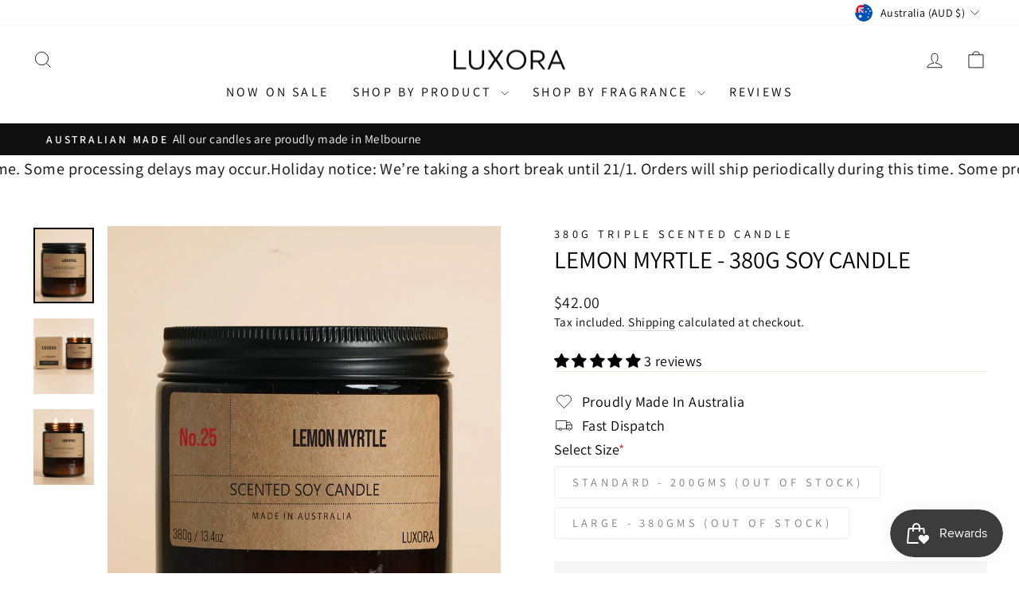

--- FILE ---
content_type: text/css
request_url: https://luxora.com.au/cdn/shop/t/47/assets/akuna.css?v=25818830959762467451723439218
body_size: -530
content:
#personalised {
    width: 100%;
    margin-bottom: 1rem;
}

@media only screen and (min-width: 922px)  {
  .desktop_hide {
    display: none;
  }
  
#personalised {
    min-height: 165px;
}
  
}

@media only screen and (max-width: 921px)  {
  .mobile_hide {
    display: none;
  }

#personalised {
    min-height: 125px;
}
  
}